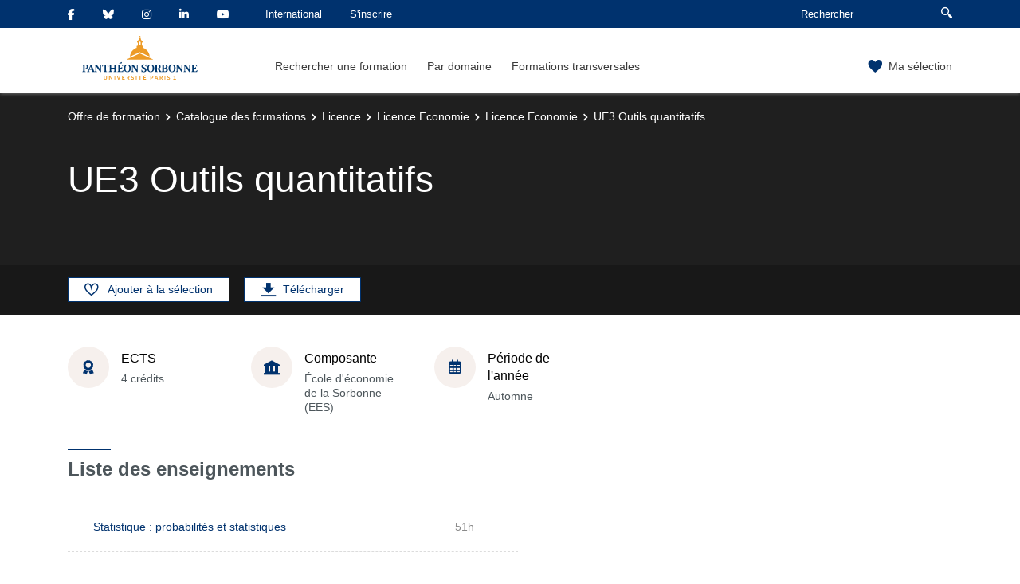

--- FILE ---
content_type: text/html;charset=UTF-8
request_url: https://formations.pantheonsorbonne.fr/fr/catalogue-des-formations/licence-L/licence-economie-KBTDQ2ZO/licence-economie-KBTDX5GI/ue3-outils-quantitatifs-KBTDYOCT.html
body_size: 7731
content:

<!DOCTYPE html>
<html xmlns="http://www.w3.org/1999/xhtml" xml:lang="fr" lang="fr"><head><meta http-equiv="Content-Type" content="text/html; charset=UTF-8" /><meta content="width=device-width, initial-scale=1, shrink-to-fit=no, maximum-scale=1, user-scalable=0" name="viewport" /><meta content="Ametys CMS Open source (http://www.ametys.org)" name="generator" /><link href="/skins/up1/resources/img/favicon.ico" type="image/x-icon" rel="icon" /><link href="/skins/up1/resources/img/favicon.ico" type="image/x-icon" rel="shortcut icon" /><meta content="width=device-width, initial-scale=1, shrink-to-fit=no, maximum-scale=1, user-scalable=0" name="viewport" /><title>UE3 Outils quantitatifs - Universit&eacute; Paris 1 Panth&eacute;on-Sorbonne</title><meta name="generator" content="Ametys CMS Open source (http://www.ametys.org)" /><meta content="Ametys V4" name="author" /><meta content="Ametys V4" name="copyright" /><meta content="fr" name="language" /><meta content="15 days" name="revisit-after" /><meta content="UE3 Outils quantitatifs" name="DC.title" /><meta content="Samir#utilisateurs" name="DC.creator" /><meta content="ebriere#utilisateurs" name="DC.publisher" /><meta content="ebriere#utilisateurs" name="DC.contributor" /><meta content="2025-01-20" name="DC.date" /><meta content="Text" name="DC.type" /><meta content="text/html" name="DC.format" /><meta content="courseContent://396208a7-6d9c-4016-b76d-251b3cbd7793" name="DC.identifier" /><meta content="fr" name="DC.language" /><meta content="fr" name="DC.coverage" /><!----><link href="/plugins/cms/dublincore/content.rdf?contentId=courseContent://396208a7-6d9c-4016-b76d-251b3cbd7793" rel="meta" /><link type="text/css" rel="stylesheet" href="/_plugins/web/resources-minimized/LTE5NTM1NTE5Mzc.css" /><link type="text/css" rel="stylesheet" href="/_plugins/web/resources-minimized/MTkwNDEzOTY5Ng.css" media="print,screen" /><link type="text/css" rel="stylesheet" href="/_plugins/web/resources-minimized/LTQ2NzQxODM4MQ.css" media="screen" /><link type="text/css" rel="stylesheet" href="/_plugins/web/resources-minimized/MTY3NjUxNzUyNw.css" /><script type="text/javascript" src="/_plugins/web/resources-minimized/MTk4OTA3MTUyOQ.js"></script><script type="text/javascript"><!--

            $ = $j = jQuery.noConflict();
        
// --></script><script type="text/javascript" src="/_plugins/web/resources-minimized/MTA1MTY3NjI1Ng.js"></script><script type="text/javascript"><!--

            mejs.i18n.language('fr');
        
// --></script><script type="text/javascript"><!--

            ametysUser = null;
            
            var _ametysUserCallbacks = [];
            var _ametysUserRunning = false;
            
            var _fillUserInputs = function(id, field, callback)
            {
                if (this[field])
                {
                    var input = document.getElementById(id);
                    if (!input.value)
                    {
                        input.value = this[field];
                        if (typeof callback == "function")
                        {
                           callback(id, input, this[field]);
                        }
                    }
                }
            }
            
            
            
            function getAmetysUser(callback)
            {
                if (ametysUser && typeof(callback) == "function")
                {
                    callback(ametysUser);
                }
                else
                {
                    if (typeof(callback) == "function")
                    {
                        _ametysUserCallbacks.push(callback);
                    }
                    
                    if (!_ametysUserRunning)
                    {
                        _ametysUserRunning = true;
                        
                        $j.ajax({
                            url: "/_plugins/cms/current-user",
                            dataType: "json",
                            error: function(result, status, error) {
                                console.log(error);
                                ametysUser = null;
                                _ametysUserRunning = false;
                            },
                            success: function(user) {
                                ametysUser = user;
                                
                                if (ametysUser)
                                {
                                    ametysUser.fill = _fillUserInputs;
                                }
                                
                                for (var i=0; i < _ametysUserCallbacks.length; i++)
                                {
                                    try 
                                    {
                                        _ametysUserCallbacks[i](ametysUser);
                                    } 
                                    catch(e) 
                                    {
                                        console.error("Failed to invoked callback function " + _ametysUserCallbacks[i].name + ":", e);
                                    }
                                }
                                
                                _ametysUserRunning = false;
                            }
                        });
                    }
                }
            }
        
// --></script><script type="text/javascript"><!--

           ametysCookieConsentListener = [];
            
           
                function ametysCallCookieConsentListener(accept)
                {
                    for (var i = 0; i < ametysCookieConsentListener.length; i++)
                    {
                       ametysCookieConsentListener[i].apply(window, [accept]);
                    }
                }

                
// --></script><script type="text/javascript" src="/_plugins/web/resources-minimized/LTE5ODUwNzY4NzY.js"></script><script type="text/javascript"><!--

            AmetysFront.CONTEXT_PATH = '';
            AmetysFront.ABSOLUTE_CONTEXT_PATH = 'http://formations.pantheonsorbonne.fr';
            AmetysFront.URI_PREFIX = '';
            AmetysFront.ABSOLUTE_URI_PREFIX = 'http://formations.pantheonsorbonne.fr';
            AmetysFront.MAX_UPLOAD_SIZE = 10485760 - 1000; // 1000 for request overhead
                
            AmetysFront.setAppParameter('siteName', 'odf');
            AmetysFront.setAppParameter('sitemapLanguage', 'fr');
            AmetysFront.setAppParameter('locale', 'fr');
        
// --></script><script type="text/javascript" src="/_plugins/web/resources-minimized/MTU0MTM4ODc3OQ.js"></script><script><!--

            $j.migrateMute = true;
        
// --></script><script type="text/javascript" src="/_plugins/web/resources-minimized/LTEwOTE3NTE3MDc.js"></script><script type="text/javascript"><!--

          $(function () {
            // initialization of popups
            $.HSCore.components.HSPopup.init('.js-fancybox', {
              transitionEffect: false
            });
          });
        
// --></script><script type="text/javascript"><!--

            contextPath = ""; 
        
// --></script><script type="text/javascript" src="/_plugins/web/resources-minimized/LTExMDk0ODk0NTQ.js"></script></head><body>     <style> .isLogged .edit_item { display: inline !important } </style>     <script>         var esupUserAppsFail = 0;         function onEsupUserAppsLoad(DATA) {         try {             DATA.layout.folders.forEach(function (tab) {                 tab.portlets.forEach(function (app) {                 if (app.fname === 'odf')                     document.body.className += ' isLogged';                 })             });         } catch (e) {             esupUserAppsFail++;             if (esupUserAppsFail === 2 && document.location.host === 'odfcms.pantheonsorbonne.fr') {                 document.location.href = 'https://ent.pantheonsorbonne.fr/EsupUserApps/login?target=' + encodeURIComponent(document.location.href);             }         }     } </script>    <!-- try both univ-paris1.fr and pantheonsorbonne.fr -->    <script async      src='https://ent.univ-paris1.fr/EsupUserApps/layout?auth_checked&callback=onEsupUserAppsLoad'></script>    <script async src='https://ent.pantheonsorbonne.fr/EsupUserApps/layout?auth_checked&callback=onEsupUserAppsLoad'></script><header data-header-fix-effect="slide" data-header-fix-moment="600" id="js-header" class="ametys-header"><div class="ametys-header-top"><div class="container"><div class="ametys-header-top-inner"><div class="ametys-header-top-left" id="partitionMenu"><button data-toggle-invoker="" type="button" class="ametys-header-partition-menu-invoker">Aller &agrave;<span class="ametys-header-partition-menu-invoker__icon ametys-icon-angle-down"></span></button><ul data-toggle-target="" class="ametys-header-partition-menu"><li class="ametys-header-partition-menu__item"><a href="https://www.facebook.com/UnivParis1PantheonSorbonne" class="ametys-header-partition-menu__link"><span class="ametys-header-partition-menu__item-icon fab fa-facebook-f"></span></a></li><li class="ametys-header-partition-menu__item"><a href="https://bsky.app/profile/sorbonneparis1.bsky.social" class="ametys-header-partition-menu__link"><span class="ametys-header-partition-menu__item-icon fab fa-bluesky"></span></a></li><li class="ametys-header-partition-menu__item"><a href="https://www.instagram.com/paris1pantheonsorbonne/" class="ametys-header-partition-menu__link"><span class="ametys-header-partition-menu__item-icon fab fa-instagram"></span></a></li><li class="ametys-header-partition-menu__item"><a href="https://www.linkedin.com/school/sorbonneparis1/" class="ametys-header-partition-menu__link"><span class="ametys-header-partition-menu__item-icon fab fa-linkedin-in"></span></a></li><li class="ametys-header-partition-menu__item"><a href="https://www.youtube.com/user/UnivParis1" class="ametys-header-partition-menu__link"><span class="ametys-header-partition-menu__item-icon fab fa-youtube"></span></a></li><li class="ametys-header-partition-menu__item"><a href="//international.pantheonsorbonne.fr/" class="ametys-header-partition-menu__link"><span class="ametys-header-partition-menu__item-icon"></span>
                    International
                </a></li><li class="ametys-header-partition-menu__item"><a href="//www.pantheonsorbonne.fr/inscription" class="ametys-header-partition-menu__link"><span class="ametys-header-partition-menu__item-icon"></span>
                    S&#039;inscrire
                </a></li></ul></div><script><!--

          $('#partitionMenu').HSAmetysToggle();

          $(window).on('resize', function() {
            if(window.innerWidth >= 768) {
              $('#partitionMenu').HSAmetysToggle('reset');
            }
          });
        
// --></script><div class="ametys-header-top-right"><form action="/fr/rechercher-une-formation.html"><div class="ametys-header-search"><input name="submit-form" type="hidden" /><input placeholder="Rechercher" type="search" name="user.input.criterion.common$titleorwording$textfield$1" class="ametys-header-search__control" /><button type="submit" class="ametys-header-search__btn"><span class="ametys-icon-magnifier"></span></button></div></form></div></div></div></div><div class="ametys-header-main"><div class="container"><div class="ametys-header-main-inner"><div class="ametys-header-logo"><a href="/fr/index.html"><img alt="Universit&eacute; Paris 1 Panth&eacute;on-Sorbonne" src="/skins/up1/resources/templates/common/img/logo-header.svg" class="ametys-header-logo__img-desktop" /><img alt="Universit&eacute; Paris 1 Panth&eacute;on-Sorbonne" src="/skins/up1/resources/templates/common/img/logo-header-mobile.svg" class="ametys-header-logo__img-mobile" /></a></div><div class="ametys-header-menu-wrap"><button data-target="#mainMenu" data-toggle="collapse" aria-controls="navBar" aria-expanded="false" type="button" class="ametys-hamburger"><span class="ametys-hamburger__box"><span class="ametys-hamburger__inner"></span></span></button><ul class="ametys-header-menu collapse" id="mainMenu"><li data-max-width="60%" data-animation-out="fadeOut" data-animation-in="fadeIn" class="ametys-header-menu__item"><a aria-expanded="false" aria-haspopup="true" href="/fr/rechercher-une-formation.html" class="ametys-header-menu__link">Rechercher une formation</a></li><li data-max-width="60%" data-animation-out="fadeOut" data-animation-in="fadeIn" class="ametys-header-menu__item"><a aria-expanded="false" aria-haspopup="true" href="/fr/par-domaine.html" class="ametys-header-menu__link">Par domaine</a></li><li data-max-width="60%" data-animation-out="fadeOut" data-animation-in="fadeIn" class="ametys-header-menu__item"><a aria-expanded="false" aria-haspopup="true" href="/fr/formations-transversales.html" class="ametys-header-menu__link">Formations transversales</a></li></ul></div><script><!--


              $.HSCore.helpers.HSHamburgers.init('.ametys-hamburger');

              $('.ametys-header-menu').HSMegaMenu({
                  
                event: 'hover',
                pageContainer: $('.container'),
                breakpoint: 767
                  
              });
                        
        
// --></script><ul class="ametys-header-profile-menu"><li class="ametys-header-profile-menu__item ametys-dropdown"><a data-dropdown-animation-out="fadeOut" data-dropdown-animation-in="fadeIn" data-dropdown-hide-on-scroll="false" data-dropdown-delay="0" data-dropdown-duration="200" data-dropdown-type="css-animation" data-dropdown-target="#basket" data-dropdown-event="hover" aria-expanded="false" aria-haspopup="true" aria-controls="basket" href="#" class="ametys-header-profile-menu__link ametys-dropdown-invoker" id="basketInvoker"><span class="ametys-header-profile-menu__item-icon"><span style="display: none" class="ametys-header-profile-menu__item-badge"></span><span class="ametys-icon-heart"></span></span><span class="d-none d-md-inline">Ma s&eacute;lection</span></a><div aria-labelledby="basketInvoker" class="ametys-dropdown-content u-dropdown--hidden" id="basket"><div class="ametys-basket"><div class="js-scrollbar ametys-basket-body"><p class="ametys-basket-empty g-px-10 g-my-20">Votre s&eacute;lection est vide.<br /><br />Enregistrez les dipl&ocirc;mes, parcours ou enseignements de votre choix.</p><ul class="ametys-basket-products"><li></li></ul></div><footer class="ametys-basket-footer"><div class="ametys-basket-checkout-btn-wrap"><a href="javascript:ODFCart.download(&#039;odf&#039;)" class="ametys-basket-checkout-btn">T&eacute;l&eacute;charger</a></div></footer></div></div><script type="text/template" id="cart-item-preview-template"><li class="ametys-basket-products__item"><span class="ametys-basket-products-categories__item-icon {{typeIcon}}"></span><div class="ametys-basket-products__item-description"><p class="ametys-basket-products__item-degree" data-parent-title="{{parentProgramTitle}}">{{parentProgramTitle}}</p><h4 class="ametys-basket-products__item-title"><a href="{{pagePath}}">{{title}}</a></h4></div><button onclick="ODFCart.removeItem('{{id}}', ODFCart.emptyCallback)" type="button" class="ametys-basket-products__item-remove">&times;</button></li></script><script type="text/javascript"><!--

            $j(document).ready(function() {
            
                function _updateCartPreview()
                {
                    ODFCart.getItems('fr', 'cart', function(items) {
                        
                        var previewWrap = $j('.ametys-basket-body').find('.ametys-basket-products');
                        previewWrap.empty();
                            
                        if (items.length > 0)
                        {
                            $j('.ametys-basket-empty').hide();
                            $j('.ametys-basket-footer').show();
                            $j('.ametys-basket-body').addClass('non-empty');
                            
                            var template = $j("#cart-item-preview-template").html();
                            $j(items).each(function(index, item) {
                               var html = template.replace(/{{title}}/ig, item.title)
                                    .replace(/{{pageTitle}}/ig, item.pageTitle)
                                    .replace(/{{pagePath}}/ig, "/fr/" + item.pagePath + ".html")
                                    .replace(/{{id}}/ig, item.id)
                                    .replace(/{{contentTypeLabel}}/ig, item.contentTypeLabel)
                                    .replace(/{{parentProgramTitle}}/ig, item.parentProgramTitle ? item.parentProgramTitle : '')
                                    .replace(/{{typeIcon}}/ig, item.contentTypeId == 'org.ametys.plugins.odf.Content.course' ? 'ametys-icon-board' : 'ametys-icon-graduation-cap-alt')
                                    .replace(/{{view}}/ig, item.view ? item.view : '');
                                    
                               previewWrap.append(html);
                            });
                        }
                        else
                        {
                            $j('.ametys-basket-empty').show();
                            $j('.ametys-basket-footer').hide();
                            $j('.ametys-basket-body').removeClass('non-empty');
                        }
                    });
                }
                
                ODFCart.registerListener(_updateCartPreview);
                _updateCartPreview();
            });
        
// --></script><script type="text/javascript"><!--

                    $j(document).ready(function() {
                        function _updateCartCounter()
                        {
                            ODFCart.getItemsCount(function(count){
                                if (count > 0)
                                {
                                    $j('#basketInvoker').find('.ametys-header-profile-menu__item-badge').show();
                                    $j('#basketInvoker').find('.ametys-header-profile-menu__item-badge').html(count);
                                }
                                else
                                {
                                    $j('#basketInvoker').find('.ametys-header-profile-menu__item-badge').hide();
                                    $j('#basketInvoker').find('.ametys-header-profile-menu__item-badge').html(count);
                                }
                            });
                        }
                        
                        ODFCart.registerListener(_updateCartCounter);
                        
                        _updateCartCounter();
                    });
                    
                
// --></script></li></ul><script type="text/javascript"><!--

            $j(document).ready(function() {
                var _getAmetysUserCb = function(user)
                {
                    if (user)
                    {
                        $j('#userMenuItem').find('.ametys-header-profile-menu__item-text').html(user.fullname);
                        $j('#userMenuItem').show();
                        $j('#userConnectItem').hide();
                    }
                    else
                    {
                        $j('#userMenuItem').hide();
                        $j('#userConnectItem').show();
                    }
                }
                
                getAmetysUser(_getAmetysUserCb);
            });
        
// --></script></div></div></div></header><main class="ametys-main"><div data-ametys-zone="default" id="ametys-cms-zone-default"><div data-ametys-zone-level="1" id="ametys-cms-zone-default-item-N10038" class="first last"><div class="ametys-cms-content  wrapper"><div style="min-height: 280px;" class="ametys-main-banner-alt"><div class="container position-relative g-z-index-3"><ul class="ametys-breadcrumbs mb-0"><li class="ametys-breadcrumbs__item"><a href="/fr/index.html" class="ametys-breadcrumbs__link">Offre de formation</a></li><li class="ametys-breadcrumbs__item"><a href="/fr/catalogue-des-formations.html" class="ametys-breadcrumbs__link">Catalogue des formations</a></li><li class="ametys-breadcrumbs__item"><a href="/fr/catalogue-des-formations/licence-L.html" class="ametys-breadcrumbs__link">Licence</a></li><li class="ametys-breadcrumbs__item"><a href="/fr/catalogue-des-formations/licence-L/licence-economie-KBTDQ2ZO.html" class="ametys-breadcrumbs__link">Licence Economie</a></li><li class="ametys-breadcrumbs__item"><a href="/fr/catalogue-des-formations/licence-L/licence-economie-KBTDQ2ZO/licence-economie-KBTDX5GI.html" class="ametys-breadcrumbs__link">Licence Economie</a></li><li class="ametys-breadcrumbs__item">UE3 Outils quantitatifs</li></ul></div><div class="container position-relative g-z-index-4 my-auto"><h1 class="ametys-main-banner-alt__title mb-0">UE3 Outils quantitatifs</h1></div><footer class="ametys-main-banner-alt-footer g-z-index-3"><div class="container"><div class="ametys-main-banner-alt-footer-inner"><div class="ametys-main-banner-alt-footer-section"><ul class="ametys-main-banner-alt-action-list"><li class="ametys-main-banner-alt-action-list__item"><a data-tf-active-icon="ametys-icon-heart" data-tf-default-icon="ametys-icon-heart-alt-2" data-tf-active-text="Retirer de la s&eacute;lection" data-tf-default-text="Ajouter &agrave; la s&eacute;lection" data-tf-is-in-wishlist="out" href="#" class="ametys-main-banner-alt-action-list__link" id="header-add-to-wishlist"><span data-tf-icon="data-tf-icon" style="width: 20px;" class="ametys-main-banner-alt-action-list__item-icon ametys-icon-heart-alt-2"></span><span data-tf-text="data-tf-text" class="ametys-main-banner-alt-action-list__item-text">Ajouter &agrave; la s&eacute;lection</span></a><script><!--

                $j(document).ready(function() {
            
                    
                    
                    function _updateLink(answer)
                    {
                        $j.HSCore.components.HSToggleFavorite.init('#header-add-to-wishlist', {
                            isInWishList: answer,
                            itemId: "courseContent://396208a7-6d9c-4016-b76d-251b3cbd7793",
                            itemTitle: "UE3 Outils quantitatifs",
                            callback: ODFCart.emptyCallback
                        });
                    }
                    
                    ODFCart.hasItem('courseContent://396208a7-6d9c-4016-b76d-251b3cbd7793', _updateLink);
                });
            
// --></script></li><li class="ametys-main-banner-alt-action-list__item"><a target="_blank" href="/plugins/odf-web/odf/_content/course-course-ue3-outils-quantitatifs-fr-4/UE3%20Outils%20quantitatifs.pdf" class="ametys-main-banner-alt-action-list__link"><span class="ametys-main-banner-alt-action-list__item-icon ametys-icon-download"></span><span class="ametys-main-banner-alt-action-list__item-text">T&eacute;l&eacute;charger</span></a></li><li style="display:none" class="ametys-main-banner-alt-action-list__item edit_item"><a target="_blank" href="https://odfcms.pantheonsorbonne.fr/odf/index.html?uitool=uitool-content,id:&#039;courseContent://396208a7-6d9c-4016-b76d-251b3cbd7793%27" class="ametys-main-banner-alt-action-list__link"><span class="ametys-main-banner-alt-action-list__item-icon ametys-icon-pencil"></span><span class="ametys-main-banner-alt-action-list__item-text">Modifier la fiche</span></a></li></ul></div></div></div></footer></div><div class="ametys-main-content course-single course"><section class="g-py-40"><div class="container"><ul class="ametys-benefits-alt"><li class="ametys-benefits-alt__item"><div class="ametys-benefits-alt__item-icon"><span class="ametys-icon-medal"></span></div><div class="ametys-benefits-alt__item-description"><h2 class="ametys-benefits-alt__item-title">ECTS</h2><p class="ametys-benefits-alt__item-text">4 cr&eacute;dits</p></div></li><li class="ametys-benefits-alt__item"><div class="ametys-benefits-alt__item-icon"><span class="ametys-icon-building"></span></div><div class="ametys-benefits-alt__item-description"><h2 class="ametys-benefits-alt__item-title">Composante</h2><p class="ametys-benefits-alt__item-text">&Eacute;cole d&#039;&eacute;conomie de la Sorbonne (EES)</p></div></li><li class="ametys-benefits-alt__item"><div class="ametys-benefits-alt__item-icon"><span class="far fa-calendar-alt"></span></div><div class="ametys-benefits-alt__item-description"><h2 class="ametys-benefits-alt__item-title">P&eacute;riode de l&#039;ann&eacute;e</h2><p class="ametys-benefits-alt__item-text">Automne</p></div></li></ul></div></section><div class="container"><div class="ametys-courses-single-two-columns-content"><div class="ametys-courses-single-two-columns-content__body"><section><h2 class="ametys-section-sub-title ametys-section-sub-title--has-line">Liste des enseignements</h2><ul class="ametys-accordion accordion mb-0" id="accordion-KBTDYOCT"><li class="ametys-accordion__item"><header class="ametys-accordion__item-header ametys-accordion__item-header--top"><h2 class="ametys-accordion__item-title"><a data-speed="350" data-src="#popup-KBTDVZER-N1026A" href="javascript:;" id="popup-KBTDVZER-invoker-N1026A">Statistique : probabilit&eacute;s et statistiques</a><script type="text/javascript"><!--

                        $j.HSCore.components.HSPopup.init('#popup-KBTDVZER-invoker-N1026A', {
                            touch: false,
                            autoFocus: false,
                            afterShow: function(instance, current) {
                                
                                
                                function _updateLink(answer)
                                {
                                    $j.HSCore.components.HSToggleFavorite.init('#course-KBTDVZER-add-to-wishlist-N1026A', {
                                        isInWishList: answer,
                                        itemId: "courseContent://132a0083-a909-4b39-80d6-48678baf1562",
                                        itemTitle: "Statistique : probabilit\u00E9s et statistiques",
                                        callback: function() {}
                                    });
                                }
                                
                                ODFCart.hasItem('courseContent://132a0083-a909-4b39-80d6-48678baf1562', _updateLink);
                            }
                        });
                    
// --></script></h2><span class="ametys-accordion__item-text"></span><span class="ametys-accordion__item-badge">51h
		    </span></header></li></ul><div style="display: none; min-width: 470px; max-width: 95%; min-height: 160px;" class="ametys-popup ametys-popup--small-close-btn" id="popup-KBTDVZER-N1026A"><div class="ametys-popup-content g-py-25 g-px-20"><h2 class="ametys-section-sub-title">Statistique : probabilit&eacute;s et statistiques</h2><ul class="ametys-list-with-icon ametys-list-with-icon--inline ametys-list-with-icon--dark g-mb-25"><li class="ametys-list-with-icon__item"><a data-tf-active-icon="ametys-icon-heart" data-tf-default-icon="ametys-icon-heart-alt-2" data-tf-active-text="Retirer de la s&eacute;lection" data-tf-default-text="Ajouter &agrave; la s&eacute;lection" data-tf-is-in-wishlist="out" href="#" class="ametys-list-with-icon__link" id="course-KBTDVZER-add-to-wishlist-N1026A"><span data-tf-icon="data-tf-icon" class="ametys-list-with-icon__item-icon ametys-list-with-icon__item-icon--md ametys-icon-heart-alt-2"></span><span data-tf-text="data-tf-text">Ajouter &agrave; la s&eacute;lection</span></a></li><li class="ametys-list-with-icon__item"><a target="_blank" href="/plugins/odf-web/odf/_content/course-course1-statistique-probabilites-et-statistiques-fr/Statistique%20_%20probabilit%C3%A9s%20et%20statistiques.pdf" class="ametys-list-with-icon__link"><span class="ametys-list-with-icon__item-icon ametys-list-with-icon__item-icon--md ametys-icon-download"></span>T&eacute;l&eacute;charger</a></li></ul><ul class="ametys-benefits-alt ametys-benefits-alt--auto-width g-mb-30"><li class="ametys-benefits-alt__item"><div class="ametys-benefits-alt__item-icon"><span class="ametys-icon-building"></span></div><div class="ametys-benefits-alt__item-description"><h2 class="ametys-benefits-alt__item-title">Composante</h2><p class="ametys-benefits-alt__item-text">&Eacute;cole d&#039;&eacute;conomie de la Sorbonne (EES)</p></div></li><li class="ametys-benefits-alt__item"><div class="ametys-benefits-alt__item-icon"><span class="ametys-icon-clock"></span></div><div class="ametys-benefits-alt__item-description"><h2 class="ametys-benefits-alt__item-title">Volume horaire</h2><p class="ametys-benefits-alt__item-text">51h
    </p></div></li><li class="ametys-benefits-alt__item"><div class="ametys-benefits-alt__item-icon"><span class="far fa-calendar-alt"></span></div><div class="ametys-benefits-alt__item-description"><h2 class="ametys-benefits-alt__item-title">P&eacute;riode de l&#039;ann&eacute;e</h2><p class="ametys-benefits-alt__item-text">Automne</p></div></li></ul><div class="row"><div class="col-lg-8"><div class="ametys-richtext"><p><a href="/fr/catalogue-des-formations/formations-internationales-FI/licence-economie-KBTDQ2ZO/licence-economie-KBTDX5GI/ue3-outils-quantitatifs-KBTDYOCT/statistique-probabilites-et-statistiques-KBTDVZER.html" class="know-more">Voir la page compl&egrave;te</a></p></div></div></div></div></div><script type="text/javascript"><!--

            $j(document).ready(function() {
                // Compute popup width
                var itemCount= $j('#popup-KBTDVZER-N1026A').find('.ametys-benefits-alt__item').length;
                var width = itemCount > 0 ? 227*itemCount + 20*(itemCount+1) : 470;
                $j('#popup-KBTDVZER-N1026A').width(width);
            });
        
// --></script></section></div><aside class="ametys-courses-single-two-columns-content__sidebar"></aside></div></div></div></div></div></div></main><footer class="ametys-footer"><div class="container"><div class="ametys-footer-inner"><div class="ametys-footer-left"><div class="ametys-footer-logo"><a title="Retour &agrave; l&#039;accueil du site de l&#039;universit&eacute;" href="//www.pantheonsorbonne.fr/"><img alt="Logo Universit&eacute; Paris 1 Panth&eacute;on-Sorbonne" src="/skins/up1/resources/templates/common/img/logo-footer.svg" /></a></div><ul class="ametys-footer-social"><li class="ametys-footer-social__item"><a target="_blank" href="https://www.facebook.com/UnivParis1PantheonSorbonne" class="ametys-footer-social__link"><span class="ametys-footer-social__item-icon fab fa-facebook-f"></span></a></li><li class="ametys-footer-social__item"><a target="_blank" href="https://twitter.com/SorbonneParis1" class="ametys-footer-social__link"><span class="ametys-footer-social__item-icon fab fa-twitter"></span></a></li><li class="ametys-footer-social__item"><a target="_blank" href="https://www.linkedin.com/school/sorbonneparis1/" class="ametys-footer-social__link"><span class="ametys-footer-social__item-icon fab fa-linkedin-in"></span></a></li><li class="ametys-footer-social__item"><a target="_blank" href="https://www.youtube.com/user/UnivParis1" class="ametys-footer-social__link"><span class="ametys-footer-social__item-icon fab fa-youtube"></span></a></li><li class="ametys-footer-social__item"><a target="_blank" href="https://www.instagram.com/paris1pantheonsorbonne/" class="ametys-footer-social__link"><span class="ametys-footer-social__item-icon fab fa-instagram"></span></a></li></ul></div><div class="ametys-footer-middle"><div class="ametys-footer-middle-inner"><div class="ametys-footer-middle-section"><h4 class="ametys-footer-title">Liens utiles</h4><ul class="ametys-footer-menu"><li class="ametys-footer-menu__item"><a href="/fr/mentions-legales.html" class="ametys-footer-menu__link">Mentions l&eacute;gales</a></li><li class="ametys-footer-menu__item"><a href="/fr/contact.html" class="ametys-footer-menu__link">Contact</a></li></ul></div></div></div></div></div></footer><script type="text/javascript"><!--

                        ametysCallCookieConsentListener(true);
                   
// --></script></body></html>


--- FILE ---
content_type: application/javascript;charset=utf8
request_url: https://ent.pantheonsorbonne.fr/EsupUserApps/layout?auth_checked&callback=onEsupUserAppsLoad
body_size: -10
content:
onEsupUserAppsLoad({"error":"Unauthorized"})